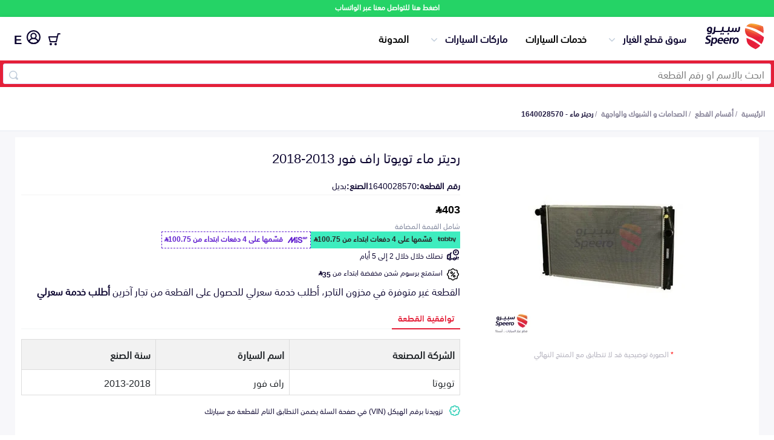

--- FILE ---
content_type: text/html; charset=utf-8
request_url: https://speero.net/spare-parts/bumpers-grills-and-front-end/part/1640028570_%D8%B1%D8%AF%D9%8A%D8%AA%D8%B1-%D9%85%D8%A7%D8%A1/
body_size: 16066
content:
<!DOCTYPE html>
<html dir="rtl" lang="ar">

<head>
  <meta charset="utf-8" />
  <meta http-equiv="Content-Type" content="text/html; charset=utf-8">
  <title>رديتر ماء تويوتا راف فور 2013-2018 1640028570</title>
  <meta property="og:title" content="رديتر ماء تويوتا راف فور 2013-2018 1640028570" />
  <meta name="twitter:text:title" content="رديتر ماء تويوتا راف فور 2013-2018 1640028570">
  <meta name="viewport" content="width=device-width, initial-scale=1" />
  <meta name="keywords" content="رديتر ماء, رديتر ماء تويوتا 1640028570, 1640028570, رديتر ماء 1640028570" />

  <meta name="copyright" content="All Rights Reserved. speero.net ©2017" />
  <meta name="author" content="Autotash Sales Department" />
  <meta name="email" content="support@speero.net" />
  <meta name="robots" content="INDEX,FOLLOW" />
  
  <meta name="twitter:card" content="app" />
  <meta name="twitter:site" content="@speerosa" />
  <meta name="description" content=", رقم القطعة 1640028570 بديل, بـ 403 ر.س.  , الصدامات و الشبوك والواجهة " />
  <meta name="twitter:description" content=", رقم القطعة 1640028570 بديل, بـ 403 ر.س.  , الصدامات و الشبوك والواجهة ">
  <meta property="og:description" content=", رقم القطعة 1640028570 بديل, بـ 403 ر.س.  , الصدامات و الشبوك والواجهة " />

  <meta name="twitter:app:country" content="SA">
  <meta name="twitter:app:name:iphone" content="سبيرو - اكبر تطبيق لقطع غيار السيارات 👍🚗🚘">
  <meta name="twitter:app:id:iphone" content="1377732470">
  <meta name="twitter:app:id:ipad" content="1377732470">
  <meta name="twitter:app:name:googleplay" content="Speero">
  <meta name="twitter:app:id:googleplay" content="net.speero.android">
  <meta name="twitter:app:url:iphone" content="net.speero.ios://viewPart?partNumber&#x3D;1640028570">
  <meta name="twitter:app:url:ipad" content="net.speero.ios://viewPart?partNumber&#x3D;1640028570">
  <meta name="twitter:app:url:googleplay" content="net.speero.android://viewPart?partNumber&#x3D;1640028570">
  <meta name="twitter:creator" content="@speerosa" />
  <meta property="og:image" content="https://autotash.s3.ap-south-1.amazonaws.com/parts-photos/1640028570/1692670908109.jpg" />
  <meta property="og:image:height" content="200" />
  <meta property="og:image:width" content="200" />
  <meta property="og:locale" content="ar_SA" />
  <meta property="og:video" content="https://www.youtube.com/v/bnvcJSjQlEA" />
  <meta property="og:url" content="https://speero.net/spare-parts/bumpers-grills-and-front-end/part/1640028570_%D8%B1%D8%AF%D9%8A%D8%AA%D8%B1-%D9%85%D8%A7%D8%A1/">
  <meta property="fb:app_id" content="587574975432633" />
  <meta property="og:type" content="website" />
  <meta property="og:site_name" content="سبيرو" />
  <meta name="apple-mobile-web-app-title" content="Speero" />
  <meta name="application-name" content="Speero" />
  <meta name="msapplication-TileColor" content="#da532c" />
  <meta name="theme-color" content="#ffffff" />
  <meta name="msapplication-config" content="/assets/favicons/browserconfig.xml?v=oLdMYdxRdO" />
  <link rel="alternate" hreflang="ar" href="https://speero.net/spare-parts/bumpers-grills-and-front-end/part/1640028570_%D8%B1%D8%AF%D9%8A%D8%AA%D8%B1-%D9%85%D8%A7%D8%A1/" />
  <link rel="alternate" hreflang="en" href="https://speero.net/en/spare-parts/bumpers-grills-and-front-end/part/1640028570_%D8%B1%D8%AF%D9%8A%D8%AA%D8%B1-%D9%85%D8%A7%D8%A1/" />


    <link rel="canonical" href="https://speero.net/spare-parts/bumpers-grills-and-front-end/part/1640028570_%D8%B1%D8%AF%D9%8A%D8%AA%D8%B1-%D9%85%D8%A7%D8%A1/">
  <link rel="amphtml" href="https://speero.net/amp/spare-parts/bumpers-grills-and-front-end/part/1640028570_%D8%B1%D8%AF%D9%8A%D8%AA%D8%B1-%D9%85%D8%A7%D8%A1/">
  <!-- Links and Preconnect -->
  <link rel="alternate" href="android-app://net.speero.android/net.speero.android/viewPart?partNumber&#x3D;1640028570" />
  <link rel="alternate" href="ios-app://1377732470/net.speero.ios/viewPart?partNumber&#x3D;1640028570" />
  <meta property="al:ios:app_name" content="Speero">
  <meta property="al:ios:app_store_id" content="1377732470">
  <meta property="al:ios:url" content="net.speero.ios://viewPart?partNumber&#x3D;1640028570">
  <meta property="al:android:app_name" content="Speero">
  <meta property="al:android:package" content="net.speero.android">
  <meta property="al:android:url" content="net.speero.android://viewPart?partNumber&#x3D;1640028570">
  <link rel="apple-touch-icon" sizes="180x180" href="/assets/favicons/apple-touch-icon.png?v=oLdMYdxRdO" />
  <link rel="icon" type="image/png" sizes="32x32" href="/assets/favicons/favicon-32x32.png?v=oLdMYdxRdO" />
  <link rel="icon" type="image/png" sizes="16x16" href="/assets/favicons/favicon-16x16.png?v=oLdMYdxRdO" />
  <link rel="mask-icon" href="/safari-pinned-tab.svg" color="#e41f37">
  <link rel="shortcut icon" href="/assets/favicons/favicon.ico?v=oLdMYdxRdO" />
  <link rel="dns-prefetch" href="https://stats.g.doubleclick.net" />
  <link rel="preload" href="/assets/fonts/SST-Arabic-Bold.woff2" as="font" type="font/woff2" crossorigin>
  <link rel="preload" href="/assets/fonts/SST-Arabic-Roman.woff2" as="font" type="font/woff2" crossorigin>
  <link rel="preload" href="/assets/fonts/SST-Arabic-Medium.woff2" as="font" type="font/woff2" crossorigin>
  <link rel="stylesheet" href="https://cdn.jsdelivr.net/npm/@emran-alhaddad/saudi-riyal-font/index.css">
  <link rel="preload" href="https://autotash.s3.ap-south-1.amazonaws.com/parts-photos/1640028570/1692670908109.jpg" as="image" media="(max-width: 900px)" crossorigin>
  <link rel="stylesheet" href="/assets/css/main.css?version=5.4.17" media="screen,handheld">
  <link rel="stylesheet" href="/assets/css/new-home-page.css?version=5.4.17" media="screen,handheld">
  <link rel="stylesheet" href="/assets/css/part.css?version=5.4.17" media="screen,handheld">
<script
  src="https://browser.sentry-cdn.com/10.5.0/bundle.tracing.replay.min.js"
  crossorigin="anonymous"
></script>
<script id="sentry-script">
   Sentry.init({
    dsn: "https://b221afd62617d3b3b9d02cf99ddf9421@o187627.ingest.us.sentry.io/4509836210864128",
    // Adds request headers and IP for users, for more info visit:
    // https://docs.sentry.io/platforms/javascript/configuration/options/#sendDefaultPii
    sendDefaultPii: true,
    // Alternatively, use `process.env.npm_package_version` for a dynamic release version
    // if your build tool supports it.
    release: "speero-landpages-frontend@5.4.17",
    allowUrls: [/https?:\/\/((cdn|www)\.)?speero\.net/],
    // Enable logs to be sent to Sentry
    enableLogs: true,
    // Set tracesSampleRate to 1.0 to capture 100%
    // of transactions for tracing.
    // We recommend adjusting this value in production
    // Learn more at
    // https://docs.sentry.io/platforms/javascript/configuration/options/#traces-sample-rate
    tracesSampleRate: 0.01,
    tracePropagationTargets: ["localhost", /^https:\/\/speero\.net/],
    // Capture Replay for 10% of all sessions,
    // plus for 100% of sessions with an error
    // Learn more at
    // https://docs.sentry.io/platforms/javascript/session-replay/configuration/#general-integration-configuration
    replaysSessionSampleRate: 0.01,
    replaysOnErrorSampleRate: 0.01,
  });
</script>
  <script id="intial-script">
  window.SP_DATA_LAYER = window.SP_DATA_LAYER || [];
  function spGoogleTag(){SP_DATA_LAYER.push(arguments);}

function loadClarity() {
    (function(c,l,a,r,i,t,y){
        c[a]=c[a]||function(){(c[a].q=c[a].q||[]).push(arguments)};
        t=l.createElement(r);t.async=1;t.src="https://www.clarity.ms/tag/"+i;
        y=l.getElementsByTagName(r)[0];y.parentNode.insertBefore(t,y);
    })(window, document, "clarity", "script", "rsb1ronbas");
    window.clarity('consent', 'grant');
}

function removeClarity() {
    const script = document.getElementById('clarity-script');
    if (script) {
      script.remove();
    }
  }

</script>
<script nonce="">var cloudFlareHeaders = {}; </script><!-- TikTok Pixel Code Start -->
<script>
  window.ttq = window.ttq || [];
  function loadTiktokPixel(){
!function (w, d, t) {
  w.TiktokAnalyticsObject=t;var ttq=w[t]=w[t]||[];ttq.methods=["page","track","identify","instances","debug","on","off","once","ready","alias","group","enableCookie","disableCookie","holdConsent","revokeConsent","grantConsent"],ttq.setAndDefer=function(t,e){t[e]=function(){t.push([e].concat(Array.prototype.slice.call(arguments,0)))}};for(var i=0;i<ttq.methods.length;i++)ttq.setAndDefer(ttq,ttq.methods[i]);ttq.instance=function(t){for(
var e=ttq._i[t]||[],n=0;n<ttq.methods.length;n++)ttq.setAndDefer(e,ttq.methods[n]);return e},ttq.load=function(e,n){var r="https://analytics.tiktok.com/i18n/pixel/events.js",o=n&&n.partner;ttq._i=ttq._i||{},ttq._i[e]=[],ttq._i[e]._u=r,ttq._t=ttq._t||{},ttq._t[e]=+new Date,ttq._o=ttq._o||{},ttq._o[e]=n||{};n=document.createElement("script")
;n.type="text/javascript",n.async=!0,n.src=r+"?sdkid="+e+"&lib="+t;e=document.getElementsByTagName("script")[0];e.parentNode.insertBefore(n,e)};


  ttq.load('CHPKM3JC77UDF7B1ORI0');
  ttq.page();
}(window, document, 'ttq');

  }
</script>
<!-- TikTok Pixel Code End -->
<script type="text/javascript" nonce="">
  document.addEventListener("DOMContentLoaded", function(event) {
    // Grant all consent by default for testing
    spGoogleTag('consent', 'update', {
      ad_user_data: 'granted',
      ad_personalization: 'granted',
      ad_storage: 'granted',
      analytics_storage: 'granted',
      functionality_storage: 'granted',
      personalization_storage: 'granted',
      security_storage: 'granted'
    });
    awGTAG('consent', 'update', {
      ad_user_data: 'granted',
      ad_personalization: 'granted',
      ad_storage: 'granted',
      analytics_storage: 'granted',
      functionality_storage: 'granted',
      personalization_storage: 'granted',
      security_storage: 'granted'
    });
    loadTiktokPixel()
    loadClarity()
  });
</script>
<!-- Google tag (gtag.js) -->
<script async src="https://www.googletagmanager.com/gtag/js?id=G-F7TYGPDZ4L&l=SP_DATA_LAYER"></script>
<script nonce="">

  

  spGoogleTag('js', new Date());

  spGoogleTag('consent', 'default', {
    'ad_storage': 'denied',
    'ad_user_data': 'denied',
    'ad_personalization': 'denied',
    'analytics_storage': 'denied',
    'functionality_storage': 'denied',
    'security_storage': 'denied',
    'personalization_storage': 'denied',
    'wait_for_update': 500
  });
  spGoogleTag('set', 'url_passthrough', true);
  spGoogleTag('config', 'G-F7TYGPDZ4L',{'allow_enhanced_conversions':true,'anonymize_ip': true, 'cookie_flags': 'SameSite=None;Secure'});

function sendPageView() {
    spGoogleTag('event', 'page_view', {
      page_location: window.location.href,
      page_path: window.location.pathname,
      page_title: document.title,
      send_to: 'G-F7TYGPDZ4L'
    });
}

</script>

 <!-- Google Tag Manager (isolated) -->
        <script nonce="">
            (function (w, d, s, l, i) {
              w[l] = w[l] || [];
              w[l].push({ 'gtm.start': new Date().getTime(), event: 'gtm.js' });
              var f = d.getElementsByTagName(s)[0],
                j = d.createElement(s), dl = l != 'dataLayer' ? '&l=' + l : '';
              j.setAttribute('src', 'https://www.googletagmanager.com/gtm.js?id=' + i + dl);
              j.setAttribute('nonce', '');
              j.async = true;
              f.parentNode.insertBefore(j, f);
            })(window, document, 'script', 'AW_DATA_LAYER', 'AW-999397758');  // Replace GTM-XXXXXXX with your new container ID
        </script>
        <script nonce="">
          window.AW_DATA_LAYER = window.AW_DATA_LAYER || [];
          function awGTAG() { 
                  AW_DATA_LAYER.push(arguments); 
          }
          awGTAG('config', 'AW-999397758',{'allow_enhanced_conversions':true,'anonymize_ip': true, 'cookie_flags': 'SameSite=None;Secure'});
          awGTAG('js', new Date());
          awGTAG('consent', 'default', {
            'ad_storage': 'denied',
            'ad_user_data': 'denied',
            'ad_personalization': 'denied',
            'analytics_storage': 'denied',
            'functionality_storage': 'denied',
            'security_storage': 'denied',
            'personalization_storage': 'denied',
            'wait_for_update': 500
          });
          function sendAdwordsPageView() {
              awGTAG('event', 'page_view', {
                page_location: window.location.href,
                page_path: window.location.pathname,
                page_title: document.title,
                send_to: 'AW-999397758'
              });
          }
        </script>
        <!-- End Google Tag Manager -->
  <link async="true" rel="manifest" href="/assets/manifest.json?version=5.4.17" />
  <script type="application/ld+json">
      {
        "@context": "http://schema.org/",
        "@type": "Organization",
        "email": "support@speero.net",
        "foundingDate": "15-6-2017",
        "legalName": "Speero Saudi LLC",
        "telephone": [
          "00966920031983"
        ],
        "alternateName": "Speero",
        "description": "Automotive New and Used Spare parts online",
        "mainEntityOfPage": "https://speero.net/",
        "name": "Speero",
        "image": {
          "@type": "ImageObject",
          "height": "500",
          "url": "https://speero.net/assets/images/logo.png",
          "width": "500"
        },
        "url": "https://speero.net",
        "vatID":"310243769200003",
        "duns":"557851641",
        "address":"Ghubairah, Riyadh 12664, Saudi Arabia",
        "sameAs": ["https://twitter.com/speerosa", "https://www.linkedin.com/company/speero/","https://www.instagram.com/speerosa/"],
        "logo": {
          "@type": "ImageObject",
          "height": "248",
          "url": "https://speero.net/assets/images/logo.png",
          "width": "427"
        }
      }
    </script>


  <script type="application/ld+json">
  {
    "@context":"http://schema.org",
    "@type":"WebSite",
    "url":"https://speero.net/",
    "name":"سبيرو",
    "potentialAction":{
      "@type":"SearchAction",
      "target":"https://speero.net/spare-parts/discover/?speero-offers[query]={search_term_string}",
      "query-input":"required name=search_term_string"
      }
    } 
  </script>
</head>

<body itemscope itemtype="http://schema.org/WebPage">
  <div class="whatsapp-banner">
    <a href="https://wa.me/966920031983" rel="noopener noreferrer nofollow" target="_blank">
      اضغط هنا للتواصل معنا عبر الواتساب
    </a>
  </div>
 <script nonce="">
        const searchBar = document.querySelector('.search-bar')
        const currentPath = window.location.pathname;
        if (searchBar && currentPath) {
            if (currentPath.includes("/spare-parts/discover")) {
                searchBar.style.display = 'none';
            }
        }
    </script>
<header class="mobile">


    <div class="container">
        <div class="content">
            <div class="logo-menu">
                <a hreflang="ar" href="/" class="logo"><img width="100%" height="100%"
                        src="/assets/new-images/logo-no-symbol.svg" alt="سبيرو"></a>
            </div>
            <div class="header-side-menu">
                <div class="search-bar">
                    <form id="searchForm" class="search-form container" action="/spare-parts/discover">
                        <input id="searchID" type="text" name="speero-offers[query]" value="" required
                            placeholder="ابحث بالاسم او رقم القطعة" />
                        <span class="search-inside"></span>
                    </form>
                </div>
            </div>
            <a hreflang="en"
                           href="?lang=en"
                           title="تغيير الى اللغة العربية"
                           style="font-size: 20px;padding: 8px;line-height: 26px;height: 29px;font-weight: bold;"
                           class="locale">
                           E
                           </a> 
        </div>
    </div>
    </div>
</header>    <header class="desktop">


        <div class="container">
            <div class="content">
                <div class="logo-menu">
                    <a hreflang="ar"
                       href="/"
                       class="logo"><img 
                             width="100%"
                             height="100%"
                             src="/assets/new-images/logo.svg"
                             alt="سبيرو"></a>
                    <ul class="menu-desktop">
                        <li class="collapse-div"
                            id="parts-catalog">
                            <span class="toggleHomeAccordion">سوق قطع الغيار</span>
                            <ul class="parts-catalog">
                                <li>
                                    <img class="lazyload"
                                         width="22px"
                                         height="16px"
                                         data-src="https://speero.net/cdn-cgi/image/width=44/https://d387y4kg551l2d.cloudfront.net/ecommerce/all-parts.2x.png"
                                         alt="اكتشف قطع الغيار">
                                    <a hreflang="ar"
                                       href="/spare-parts/discover">اكتشف قطع الغيار</a>
                                </li>
                                <li>
                                    <img class="lazyload"
                                         width="22px"
                                         height="16px"
                                         data-src="https://speero.net/cdn-cgi/image/width&#x3D;44/https://d387y4kg551l2d.cloudfront.net/ecommerce/bumpars.2x.png"
                                         alt="Bumpers Grills and Front End">
                                    <a hreflang="ar"
                                       href="/spare-parts/bumpers-grills-and-front-end/">
                                       الصدامات و الشبوك والواجهة
                                       </a>
                                </li>
                                <li>
                                    <img class="lazyload"
                                         width="22px"
                                         height="16px"
                                         data-src="https://speero.net/cdn-cgi/image/width&#x3D;44/https://d387y4kg551l2d.cloudfront.net/ecommerce/car-engine.2x.png"
                                         alt="Engine Gears and its accessories">
                                    <a hreflang="ar"
                                       href="/spare-parts/engine-gears-and-its-accessories/">
                                       المكائن، القيرات وملحقاتها
                                       </a>
                                </li>
                                <li>
                                    <img class="lazyload"
                                         width="22px"
                                         height="16px"
                                         data-src="https://speero.net/cdn-cgi/image/width&#x3D;44/https://d387y4kg551l2d.cloudfront.net/ecommerce/car-lights.2x.png"
                                         alt="Headlights and Rear lights">
                                    <a hreflang="ar"
                                       href="/spare-parts/headlights-and-rear-lights/">
                                       الشمعات والاصطبات (الاضاءة)
                                       </a>
                                </li>
                                <li>
                                    <img class="lazyload"
                                         width="22px"
                                         height="16px"
                                         data-src="https://speero.net/cdn-cgi/image/width&#x3D;44/https://d387y4kg551l2d.cloudfront.net/ecommerce/disc-brake.2x.png"
                                         alt="Brakes and Brake Pads">
                                    <a hreflang="ar"
                                       href="/spare-parts/brakes-and-brake-pads/">
                                       الفرامل والأقمشة
                                       </a>
                                </li>
                                <li>
                                    <img class="lazyload"
                                         width="22px"
                                         height="16px"
                                         data-src="https://speero.net/cdn-cgi/image/width&#x3D;44/https://d387y4kg551l2d.cloudfront.net/ecommerce/doors.2x.png"
                                         alt="Doors Fender and Hood">
                                    <a hreflang="ar"
                                       href="/spare-parts/doors-fender-and-hood/">
                                       الأبواب، الرفرف والكبوت
                                       </a>
                                </li>
                                <li>
                                    <img class="lazyload"
                                         width="22px"
                                         height="16px"
                                         data-src="https://speero.net/cdn-cgi/image/width&#x3D;44/https://d387y4kg551l2d.cloudfront.net/ecommerce/exhaust.2x.png"
                                         alt="Exhaust">
                                    <a hreflang="ar"
                                       href="/spare-parts/exhaust/">
                                       الشكمان
                                       </a>
                                </li>
                                <li>
                                    <img class="lazyload"
                                         width="22px"
                                         height="16px"
                                         data-src="https://speero.net/cdn-cgi/image/width&#x3D;44/https://d387y4kg551l2d.cloudfront.net/ecommerce/fuel-gauge.2x.png"
                                         alt="Fuel System">
                                    <a hreflang="ar"
                                       href="/spare-parts/fuel-system/">
                                       نظام الوقود
                                       </a>
                                </li>
                                <li>
                                    <img class="lazyload"
                                         width="22px"
                                         height="16px"
                                         data-src="https://speero.net/cdn-cgi/image/width&#x3D;44/https://d387y4kg551l2d.cloudfront.net/ecommerce/pstons.2x.png"
                                         alt="Axles Differential and Bearings">
                                    <a hreflang="ar"
                                       href="/spare-parts/axles-differential-and-bearings/">
                                       العكس، الدفرنس والرمانات
                                       </a>
                                </li>
                                <li>
                                    <img class="lazyload"
                                         width="22px"
                                         height="16px"
                                         data-src="https://speero.net/cdn-cgi/image/width&#x3D;44/https://d387y4kg551l2d.cloudfront.net/ecommerce/spark-plug.2x.png"
                                         alt="Spark plugs Filters and Time Belt">
                                    <a hreflang="ar"
                                       href="/spare-parts/spark-plugs-filters-and-time-belt/">
                                       البواجي، الفلاتر والسيور
                                       </a>
                                </li>
                                <li>
                                    <img class="lazyload"
                                         width="22px"
                                         height="16px"
                                         data-src="https://speero.net/cdn-cgi/image/width&#x3D;44/https://d387y4kg551l2d.cloudfront.net/ecommerce/spring.2x.png"
                                         alt="Suspensions Arms and Control Arms">
                                    <a hreflang="ar"
                                       href="/spare-parts/suspensions-arms-and-control-arms/">
                                       المساعدات، المقصات وعمود التوازن
                                       </a>
                                </li>
                                <li>
                                    <img class="lazyload"
                                         width="22px"
                                         height="16px"
                                         data-src="https://speero.net/cdn-cgi/image/width&#x3D;44/https://d387y4kg551l2d.cloudfront.net/ecommerce/steering-wheel.2x.png"
                                         alt="Steering Wheel and its accessories">
                                    <a hreflang="ar"
                                       href="/spare-parts/steering-wheel-and-its-accessories/">
                                       الدركسون وملحقاته
                                       </a>
                                </li>
                                <li>
                                    <img class="lazyload"
                                         width="22px"
                                         height="16px"
                                         data-src="https://speero.net/cdn-cgi/image/width&#x3D;44/https://d387y4kg551l2d.cloudfront.net/ecommerce/water-pump.2x.png"
                                         alt="AC and Cooling System">
                                    <a hreflang="ar"
                                       href="/spare-parts/ac-and-cooling-system/">
                                       نظام التكييف والتبريد
                                       </a>
                                </li>
                            </ul>
                        </li>
                        <li class="beta-container"><a hreflang="ar"
                               href="/car-services/">خدمات السيارات</a>
                        </li>
                        <li class="collapse-div"
                            id="parts-catalog">
                            <span class="toggleHomeAccordion">ماركات السيارات</span>
                            <ul class="parts-catalog">
                                <li>
                                    <img class="lazyload"
                                    loading="lazy"
                                         width="22px"
                                         height="16px"
                                         title=" قطع غيار تويوتا"
                                         data-src="/assets/images/cars/toyota-colored.png"
                                         alt="تويوتا">
                                    <a hreflang="ar"
                                       href="/m-toyota/">
                                      تويوتا
                                       </a>
                                </li>
                                <li>
                                    <img class="lazyload"
                                    loading="lazy"
                                         width="22px"
                                         height="16px"
                                         title=" قطع غيار هيونداي"
                                         data-src="/assets/images/cars/hyundai-colored.png"
                                         alt="هيونداي">
                                    <a hreflang="ar"
                                       href="/m-hyundai/">
                                      هيونداي
                                       </a>
                                </li>
                                <li>
                                    <img class="lazyload"
                                    loading="lazy"
                                         width="22px"
                                         height="16px"
                                         title=" قطع غيار كيا"
                                         data-src="/assets/images/cars/kia-colored.png"
                                         alt="كيا">
                                    <a hreflang="ar"
                                       href="/m-kia/">
                                      كيا
                                       </a>
                                </li>
                                <li>
                                    <img class="lazyload"
                                    loading="lazy"
                                         width="22px"
                                         height="16px"
                                         title=" قطع غيار نيسان"
                                         data-src="/assets/images/cars/nissan-colored.png"
                                         alt="نيسان">
                                    <a hreflang="ar"
                                       href="/m-nissan/">
                                      نيسان
                                       </a>
                                </li>
                                <li>
                                    <img class="lazyload"
                                    loading="lazy"
                                         width="22px"
                                         height="16px"
                                         title=" قطع غيار فورد"
                                         data-src="/assets/images/cars/ford-colored.png"
                                         alt="فورد">
                                    <a hreflang="ar"
                                       href="/m-ford/">
                                      فورد
                                       </a>
                                </li>
                                <li>
                                    <img class="lazyload"
                                    loading="lazy"
                                         width="22px"
                                         height="16px"
                                         title=" قطع غيار شيفروليه"
                                         data-src="/assets/images/cars/chevrolet-colored.png"
                                         alt="شيفروليه">
                                    <a hreflang="ar"
                                       href="/m-chevrolet/">
                                      شيفروليه
                                       </a>
                                </li>
                                <li>
                                    <img class="lazyload"
                                    loading="lazy"
                                         width="22px"
                                         height="16px"
                                         title=" قطع غيار هوندا"
                                         data-src="/assets/images/cars/honda-colored.png"
                                         alt="هوندا">
                                    <a hreflang="ar"
                                       href="/m-honda/">
                                      هوندا
                                       </a>
                                </li>
                                <li>
                                    <img class="lazyload"
                                    loading="lazy"
                                         width="22px"
                                         height="16px"
                                         title=" قطع غيار بي ام دبليو"
                                         data-src="/assets/images/cars/bmw-colored.png"
                                         alt="بي ام دبليو">
                                    <a hreflang="ar"
                                       href="/m-bmw/">
                                      بي ام دبليو
                                       </a>
                                </li>
                                <li>
                                    <img class="lazyload"
                                    loading="lazy"
                                         width="22px"
                                         height="16px"
                                         title=" قطع غيار جي ام سي"
                                         data-src="/assets/images/cars/gmc-colored.png"
                                         alt="جي ام سي">
                                    <a hreflang="ar"
                                       href="/m-gmc/">
                                      جي ام سي
                                       </a>
                                </li>
                                <li>
                                    <img class="lazyload"
                                    loading="lazy"
                                         width="22px"
                                         height="16px"
                                         title=" قطع غيار لكزس"
                                         data-src="/assets/images/cars/lexus-colored.png"
                                         alt="لكزس">
                                    <a hreflang="ar"
                                       href="/m-lexus/">
                                      لكزس
                                       </a>
                                </li>
                                <li>
                                    <img class="lazyload"
                                    loading="lazy"
                                         width="22px"
                                         height="16px"
                                         title=" قطع غيار شانجان"
                                         data-src="/assets/images/cars/changan-colored.png"
                                         alt="شانجان">
                                    <a hreflang="ar"
                                       href="/m-changan/">
                                      شانجان
                                       </a>
                                </li>
                            </ul>
                        </li>
                        <li><a hreflang="ar"
                               href="/blog/">المدونة</a></li>
                    </ul>
                </div>
                <div class="header-side-menu">
                        <div class="collapse-div my-account-collapse checkout-menu">
                            <span class="toggleHomeAccordion"
                                  class="checkout">
                                    <div class="numberCircle" style="display:none;">0</div>
                                <img 
                                     width="20px"
                                     height="20px"
                                     src="/assets/new-images/checkout.svg"
                                     alt="السلة">
                            </span>
                            <ul>
                                <li>
                                    <p>لم تقم بإضافة اي منتجات للسلة</p>
                                </li>
                            </ul>
                        </div>
                        <a hreflang="ar"
                           href="/customer-login/"
                           title="تسجيل الدخول"
                           class="login-user"><img width="23px"
                                 height="23px"
                                 src="/assets/new-images/user-1.svg"
                                 alt="تسجيل الدخول">
                                 </a>
                        <a hreflang="en"
                           href="?lang=en"
                           title="تغيير الى اللغة العربية"
                           style="font-size: 20px;padding: 8px;line-height: 26px;height: 29px;font-weight: bold;"
                           class="locale">
                           E
                           </a>
                    </div>
                </div>
            </div>
        </div>
    </header>
    <div class="search-bar">
        <form id="searchForm"
              class="search-form container"
                action="/spare-parts/discover">
            <input id="searchID"
                   type="text"
                   name="speero-offers[query]"
                   value=""
                   required
                   placeholder="ابحث بالاسم او رقم القطعة" />
            <span class="search-inside"></span>
        </form>
    </div>
   <div class="main-content">
  <div>
    <style>
      .breadcrumbs {
        padding: 15px 0px;
        border-bottom: 1px solid #e5e9f2;
      }
    
      .breadcrumbs ul {
        list-style-type: none;
        display: flex;
        padding: 0px;
        flex-wrap: wrap;
        margin: 0px;
      }
    
      .breadcrumbs ul li a {
        color: #868297;
        font-size: 12px;
        font-weight: bold;
      }
    
      .breadcrumbs ul li:after {
        content: "/";
        color: #868297;
        left: 0px;
        bottom: 0px;
        font-size: 12px;
        padding: 0px 3px;
      }
    
      .breadcrumbs ul li:last-child:after {
        display: none;
      }
    
      .breadcrumbs ul li:last-child a {
        font-weight: bold;
        color: #251e44;
      }
    
      @media (max-width: 768px) {
        .breadcrumbs {
          border-bottom: none;
          margin: 0;
          background: #f7f7fa;
        }
    
        .breadcrumbs ul {
          padding: 10px 20px;
          line-height: 1;
          background-color: #fff;
          border-bottom: 1px solid rgb(226, 229, 241);
        }
    
        .breadcrumbs ul li a {
          color: #41d3bd;
          font-size: 10px;
          font-weight: normal;
        }
    
        .breadcrumbs ul li:last-child a {
          font-weight: normal;
          color: #999;
        }
      }
    </style>
    <div class="breadcrumbs-container">
    <div class="breadcrumbs">
      <div class="container">
        <script type="application/ld+json">
        {
          "@context": "https://schema.org",
          "@type": "BreadcrumbList",
          "itemListElement": [
            {
              "@type": "ListItem",
              "position": 1,
              "name": "سوق قطع الغيار",
              "item": "https://speero.net/spare-parts/all"
            }
            
                ,{
                  "@type": "ListItem",
                  "position": 2,
                  "name": "الصدامات و الشبوك والواجهة",
                  "item": "https://speero.net/spare-parts/discover/?speero-offers[refinementList][ecommerceCategoryArabic][0]=الصدامات و الشبوك والواجهة"
                }
          ,
          {
            "@type": "ListItem",
            "position": 3,
            "name": "رديتر ماء - 1640028570",
            "item":"https://speero.net/spare-parts/cat-bumpers-grills-and-front-end/part-1640028570/o-647d79eeecb211d2524e639e"
          }
           
          ]
        }
        </script>
        <ul>
          <li>
            <a hreflang="ar"
               href="/">الرئيسية</a>
          </li>
    
          
    
                      <li>
                        <a hreflang="ar"
                          href="/spare-parts/all/">أقسام القطع</a>
                      </li>
    
    
                        <li>
                          <a hreflang="ar"
                            rel="nofollow"
                            href="/spare-parts/discover/?speero-offers[refinementList][ecommerceCategoryArabic][0]=الصدامات و الشبوك والواجهة">الصدامات و الشبوك والواجهة</a>
                            
                        </li>
    
                      <li>
                        <a hreflang="ar"
                          
                          href="/spare-parts/cat-bumpers-grills-and-front-end/part-1640028570/o-647d79eeecb211d2524e639e">رديتر ماء
                          - 1640028570</a>
                      </li>
    
        </ul>
      </div>
    </div>
    </div>
    <div class="part-page" itemtype="http://schema.org/Product" itemscope>
        <div class="container">
            <meta itemprop="name" content="رديتر ماء تويوتا راف فور 2013-2018" />
            <meta itemprop="sku" content="1640028570" />
            <meta itemprop="productID" content="1640028570" />
            <meta itemprop="mpn" content="1640028570" />
            <meta itemprop="description" content=", رقم القطعة 1640028570 بديل, بـ 403 ر.س.  , الصدامات و الشبوك والواجهة " />
            <div class="part-container">
                <div class="slider">
                    <button class="shareButton" id="shareButton">
                        <img class="share-icon"
                             src="/assets/new-images/share.svg" width="20px" height="20px"
                             alt="شارك رابط القطعة">
                    </button>
                        <link itemprop="image" id="shareImage" href="https://img.speero.net/?variant&#x3D;partd&amp;image&#x3D;parts-photos/1640028570/1692670908109.jpg" />
                            <ul id="content-slider" class="content-slider">
                                <li>
                                    <img src="https://img.speero.net/?variant&#x3D;partd&amp;image&#x3D;parts-photos/1640028570/1692670908109.jpg" alt="رديتر ماء تويوتا راف فور 2013-2018">
                                </li>
                            </ul>
                            <div>
                                <span class="part-img-note"><span class="img-note-asterisk">*</span> الصورة توضيحية قد لا تتطابق مع المنتج النهائي</span>
                            </div>
                </div>
                <div class="part-information">
                    <h1 class="part-name-title">رديتر ماء تويوتا راف فور 2013-2018</h1>
    
                    <div class="product-data">
                        <ul>
                                <li>
                                    <span>رقم القطعة:</span>
                                    <span>1640028570</span>
                                </li>
                                <li>
                                    <span>الصنع:</span>
                                    <span >بديل</span>
                                </li>
                        </ul>
                    </div>
                    
                    <div class="price" itemprop="offers" itemtype="http://schema.org/Offer" itemscope>
                        <div class="price-container">
                            <div class="price-widget">
                                <span class="price-after-discount">
                                    <span class="icon-saudi_riyal">403</span>
                                </span>
                            </div>
                            <span class="vat">شامل القيمة المضافة</span>
                        </div>
                        <div class="promotions-part">
                            
                            <style>
                              .tabby-promotion {
                                display: flex;
                                flex-direction: row;
                                justify-content: start;
                                align-items: center;
                                font-size: 12px;
                                font-weight: bold;
                                line-height: 20px;
                                border-style: dashed;
                                border-width: 1px;
                               border-color:#3eedbf;
                               color:#292929;
                               background-color:#3eedbf;
                            }
                            
                            .tabby-promotion>img {
                                width: 32px;
                                margin-right: 5px
                            }
                            
                            .tabby-promotion>span {
                                margin-right: 5px;
                                padding-bottom: 3px;
                                padding-right:3px;
                                padding-left:3px;
                            }
                            </style>
                            <div class="tabby-promotion">
                                <img width="30px"
                                     src="/assets/new-images/tabby-mini-logo.png"
                                     alt="tabby-logo" />
                                <span >
                                    قسّمها على 4 دفعات ابتداء من&nbsp;<b class="icon-saudi_riyal">100.75</b>
                                </span>
                            </div>
                            <style>
                              .mispay-promotion {
                                display: flex;
                                flex-direction: row;
                                justify-content: start;
                                align-items: center;
                                font-size: 12px;
                                font-weight: bold;
                                line-height: 20px;
                                border-style: dashed;
                                border-width: 1px;
                               border-color:#6322d0;
                               color:#6322d0;
                               background-color:#ffffff;
                            }
                            
                            .mispay-promotion>img {
                                width: 32px;
                                margin-right: 5px
                            }
                            
                            .mispay-promotion>span {
                                margin-right: 5px;
                                padding-bottom: 3px;
                                padding-right:3px;
                                padding-left:3px;
                            }
                            </style>
                            <div class="mispay-promotion">
                                <img width="30px"
                                     src="/assets/images/mispay.svg"
                                     alt="mispay-logo" />
                                <span >
                                    قسّمها على 4 دفعات ابتداء من&nbsp;<b class="icon-saudi_riyal">100.75</b>
                                </span>
                            </div>
                            
                        </div>
    
                        <meta itemprop="url" content="https://speero.net/spare-parts/bumpers-grills-and-front-end/part/1640028570_%D8%B1%D8%AF%D9%8A%D8%AA%D8%B1-%D9%85%D8%A7%D8%A1/" />
                            <meta itemprop="availability" content="https://schema.org/OutOfStock" />
                        <meta itemprop="priceCurrency" content="SAR" />
                        <meta itemprop="itemCondition" content="https://schema.org/NewCondition" />
                        <meta itemprop="price" content="403" />
                        <meta itemprop="priceValidUntil" content="2024-12-31" />
                        <div itemprop="hasMerchantReturnPolicy" itemtype="https://schema.org/MerchantReturnPolicy" itemscope>
                            <meta itemprop="applicableCountry" content="SA" />
                            <meta itemprop="returnPolicyCategory" content="https://schema.org/MerchantReturnFiniteReturnWindow" />
                            <meta itemprop="merchantReturnDays" content="15" />
                            <meta itemprop="returnMethod" content="https://schema.org/ReturnByMail" />
                            <meta itemprop="returnFees" content="https://schema.org/FreeReturn" />
                        </div>
                        <div itemprop="shippingDetails" itemtype="https://schema.org/OfferShippingDetails" itemscope>
                            <div itemprop="shippingRate" itemtype="https://schema.org/MonetaryAmount" itemscope>
                                <meta itemprop="value" content="35" />
                                <meta itemprop="currency" content="SAR" />
                            </div>
                            <div itemprop="shippingDestination" itemtype="https://schema.org/DefinedRegion" itemscope>
                                <meta itemprop="addressCountry" content="SA" />
                            </div>
                            <div itemprop="deliveryTime" itemtype="https://schema.org/ShippingDeliveryTime" itemscope>
                                <div itemprop="handlingTime" itemtype="https://schema.org/QuantitativeValue" itemscope>
                                    <meta itemprop="minValue" content="1" />
                                    <meta itemprop="maxValue" content="2" />
                                    <meta itemprop="unitCode" content="DAY" />
                                </div>
                                <div itemprop="transitTime" itemtype="https://schema.org/QuantitativeValue" itemscope>
                                    <meta itemprop="minValue" content="2" />
                                    <meta itemprop="maxValue" content="10" />
                                    <meta itemprop="unitCode" content="DAY" />
                                </div>
                            </div>
                        </div>
                    </div>
                    <span class="delivery icon">تصلك خلال خلال 2 إلى 5 أيام</span>
                    <span class="delivery-offer icon">
                        استمتع برسوم شحن مخفضة ابتداء من 
                        <b class="icon-saudi_riyal">
                             35 </b></span>
                        <div>
                            <div class="part-expired">
                                <a hreflang="ar" href="/premium-quotation/">القطعة غير متوفرة في مخزون التاجر، أطلب خدمة سعرلي للحصول على القطعة من تجار آخرين <b>أطلب خدمة سعرلي</b></a>
                            </div>
                        </div>
    
                    <ul class="tab">
                        <li class="tablinks active" data-tab="FitmentTable">توافقية القطعة</li>
                    </ul>
                <div class="fitments-widget">
                    <div class="fitments tabcontent" id="FitmentTable" style="display: block;">
                        <table id="customers" class="fitments-table fitments-table-bordered fitments-table-striped">
                            <tr>
                                <th>الشركة المصنعة</th>
                                <th>اسم السيارة</th>
                                <th>سنة الصنع</th>
                            </tr>
                            <tr>
                                <td>تويوتا</td>
                                <td>راف فور</td>
                                <td>
                                    2013-2018
                                </td>
                            </tr>
                        </table>
                           <span class="verify icon">تزويدنا برقم الهيكل (VIN) في صفحة السلة يضمن التطابق التام للقطعة مع سيارتك</span>
                    </div>
                </div>
                </div>
            </div>
        </div>
    </div>
    
    <script id="rudder-view-or-add-part" nonce="" type="application/javascript">
        const part = JSON.parse(`{
      "_id": "647d79eeecb211d2524e639e",
      "name": "رديتر ماء",
      "offerDescription": "",
      "catalogueNumber": "1640028570",
      "quantity": 10,
      "seller": "متجر محلي 10",
      "make": "بديل",
      "discountPercentage": 0,
      "beforeDiscount": 403,
      "afterDiscount": 403,
      "isDiscounted": false,
      "photos": [
        "https://autotash.s3.ap-south-1.amazonaws.com/parts-photos/1640028570/1692670908109.jpg"
      ],
      "deliveryTime": "خلال 2 إلى 5 أيام",
      "groupFitmentListByManufacture": [
        [
          {
            "manufactureName": "تويوتا",
            "modelName": "راف فور",
            "modelYears": [
              2013,
              2014,
              2015,
              2016,
              2017,
              2018
            ],
            "modelRanges": "2013-2018"
          }
        ]
      ],
      "queryID": "",
      "isOriginal": false,
      "estimatedShippingTime": "خلال 3 إلى 5 أيام",
      "origin": "",
      "modelRanges": "2013-2018",
      "carModelName": "راف فور",
      "modelNames": "راف فور",
      "modelYears": "2013 , 2014 , 2015 , 2016 , 2017 , 2018",
      "manufactureNames": "تويوتا",
      "manufactureName": "تويوتا",
      "isAddedToBasket": false,
      "modelYearsList": [
        2013,
        2014,
        2015,
        2016,
        2017,
        2018
      ],
      "modelNamesList": [
        "راف فور"
      ],
      "isExpired": true,
      "heroImage": "https://autotash.s3.ap-south-1.amazonaws.com/parts-photos/1640028570/1692670908109.jpg",
      "productType": "new-part",
      "location": "https://speero.net/spare-parts/bumpers-grills-and-front-end/part/1640028570_%D8%B1%D8%AF%D9%8A%D8%AA%D8%B1-%D9%85%D8%A7%D8%A1/",
      "waterMarkedImages": [
        "https://img.speero.net/?variant=partd&image=parts-photos/1640028570/1692670908109.jpg"
      ],
      "photosThumbnails": [
        "https://img.speero.net/?variant=sliderthumbnail&image=parts-photos/1640028570/1692670908109.jpg"
      ]
    }`);
        setTimeout(() => {
    
        
        if (part) {
                spGoogleTag('event', 'view_item', {
                    items: [{
                        item_name: 'رديتر ماء تويوتا راف فور 2013-2018',  // Product name
                        item_id: part._id,               // Product ID
                        gtin: part.catalogueNumber,      // GTIN
                        sku: part.catalogueNumber,       // SKU
                        brand: part.manufactureName,     // Brand name
                        price: part.afterDiscount,       // Price
                        index: 1,                        // Position in list (1 if single item)
                        category: 'الصدامات و الشبوك والواجهة' // Product category
                    }],
                    list_name: 'Cars - Catalog',           // List name (category or section)
                    currency: 'SAR',                       // Currency
                    value: part.afterDiscount,             // Total value of the item
                    send_to: 'G-F7TYGPDZ4L'
                });
        
        }
        
    }, 5000);
       
    </script>
    <script nonce="">
    document.querySelectorAll('.tablinks').forEach(tablink => {
      tablink.addEventListener('click', function (event) {
        const tabName = this.dataset.tab;
    
        // Hide all tab contents
        document.querySelectorAll('.tabcontent').forEach(tabcontent => {
          tabcontent.style.display = 'none';
        });
    
        // Remove 'active' class from all tabs
        document.querySelectorAll('.tablinks').forEach(tab => {
          tab.classList.remove('active');
        });
    
        // Show the selected tab
        const selectedTab = document.getElementById(tabName);
        if (selectedTab) {
          selectedTab.style.display = 'block';
        }
    
        // Add 'active' class to the clicked tab
        this.classList.add('active');
      });
    });
    </script>
    <script nonce="">
    const shareButton = document.getElementById('shareButton');
        if(shareButton){
        shareButton.addEventListener('click', async () => {
            try {
                if (navigator.share) {
                    const shareData = {
                        title: part.name,
                        text: `${part.name} ${part.manufactureName || ''} ${part.carModelName || ''} ${part.modelRanges || ''}`.trim(),
                        url: window.location.href
                    };
    
                    const imageUrl = document.getElementById('shareImage').attributes?.href?.value;
    
                    if(imageUrl){
                    const imageBlob = await fetch(imageUrl).then((response) => response.blob()).catch(console.error) || null;
                    if(imageBlob){
                        shareData.files = [new File([imageBlob], `${part.name ||'part'}.jpg`, { type: 'image/jpeg' })];
                    }
    
                    }
    
                    await navigator.share(shareData);
    
                } else {
                    console.log('Web Share API is not supported in this browser.');
                }
            } catch (error) {
                console.error('Error sharing content:', error);
            }
        });
    }
    </script>
    <script nonce="">
        const descriptionContainer = document.querySelector('.description-container');
        const button = document.querySelector('.show-more-button');
        button?.addEventListener('click', toggleDescription);
        if(button && descriptionContainer){
            button.style.display = descriptionContainer.scrollHeight > descriptionContainer.clientHeight ? 'block' : 'none';
            function toggleDescription() {
                if (descriptionContainer.style.maxHeight) {
                    descriptionContainer.style.maxHeight = '';
                    button.textContent = 'اقرأ المزيد';
                } else {
                    descriptionContainer.style.maxHeight = descriptionContainer.scrollHeight + 'px';
                    button.textContent = 'إخفاء';
                }
            }
        }
    
    </script>  </div>
</div>

<script nonce="" type="text/javascript">
  let userId = '';
  const globalLocale = 'ar';
</script>

<footer>

    <div class="container">
        <style>
            .footer-mobile-collapse-container {
                display: none;
            }
            .footer-mobile{
                display: none;
            }
            @media (max-width:768px){
                .footer-desktop{
                    display: none;
                }
            footer {
                padding-bottom: 100px;
            }
            .footer-mobile-collapse-container {
                display: block;
            }
        
            .footer-mobile {
                display: flex;
                flex-direction: column;
                align-items: center;
                justify-content: center;
                padding: 0;
                margin: 0;
                list-style: none;
                padding-bottom: 50px;
            }
        
            .footer-mobile>li {
                padding: 2px 10px 5px;
                width: 100%;
                box-sizing: border-box;
            }
        
            .footer-mobile>li>.footer-section-title {
                margin: 0px;
                margin-bottom: 10px;
                color: #0d0630;
                font-size: 14px;
                font-weight: bold;
                text-align: center;
            }
        
            .footer-mobile>li>.footer-section-content {
                display: flex;
                flex-direction: row;
                flex-wrap: wrap;
                align-items: space-between;
                justify-content: center;
                gap: 10px;
            }
        
            .footer-mobile>li>.footer-section-content.footer-general-links {
                display: flex;
                flex-direction: row;
                align-items: center;
                flex-wrap: wrap;
            }
        
            .footer-mobile>li>.footer-section-content.footer-general-links>a {
                margin: 0px 2px;
                font-size: 12px;
            }
        
            .footer-mobile>li>.footer-section-content.app-download-icons {
                gap: 8px;
            }
        
            .footer-mobile-collapse-container>.collapse-list {
                display: flex;
                flex-wrap: wrap;
                align-items: flex-start;
                flex-direction: column;
                list-style: none;
                padding: 0px;
                margin: 0px;
            }
        
            .footer-mobile-collapse-container>.collapse-list>.collapse-item {
                width: 100%;
                margin-left: 0px;
                border-radius: 0px;
                margin-bottom: 0px;
                padding: 2px 5px 3px 5px;
                box-sizing: border-box;
                border: 0px;
                border-bottom: 1px solid #e5e9f2;
            }
        
            .footer-mobile-collapse-container>.collapse-list>.collapse-item>.collapse-item-span {
                display: block;
                position: relative;
                color: #0d0630;
                font-size: 12px;
                font-weight: bold;
                margin: 0;
            }
        
            .footer-mobile-collapse-container>.collapse-list>.collapse-item>.collapse-item-span:after {
                background: url("/assets/new-images/arrow.svg");
                position: absolute;
                bottom: 4px;
                left: 5px;
                content: "";
                width: 10px;
                height: 10px;
                background-repeat: no-repeat;
                background-size: contain;
            }
        
            .footer-mobile-collapse-container>.collapse-list>.collapse-item>.collapse-item-span.open:after {
                transform: rotateX(3.142rad);
            }
        
            .footer-mobile-collapse-container>.collapse-list>.collapse-item>ul.links-list {
                height: 0px;
                margin: 0px;
                padding: 0;
                color: #5e5e5e;
                font-size: 14px;
                transition: 0.3s all ease-in-out;
                overflow: hidden;
                list-style: none;
            }
        
            .footer-mobile-collapse-container>.collapse-list>.collapse-item>.collapse-item-span.open+ul.links-list {
                height: -webkit-fit-content;
                height: -moz-fit-content;
                height: fit-content;
                -webkit-transition: .3s all ease-in-out;
                transition: .3s all ease-in-out;
                overflow-y: hidden;
                overflow-x: auto;
                display: flex;
                align-items: center;
                align-items: flex-start;
                flex-wrap: wrap;
                gap: 10px;
                justify-content: center;
                padding: 10px 0;
            }
        
            .footer-mobile-collapse-container>.collapse-list>.collapse-item>ul.links-list>li {
                border-radius: 8px;
                border: 1px solid #E5E9F2;
                padding: 5px;
                height: 70px;
                display: flex;
                align-items: center;
                justify-content: center;
            }
        
            .footer-mobile-collapse-container>.collapse-list>.collapse-item>ul.links-list>li>a {
                display: flex;
                font-size: 12px;
                align-items: center;
                padding-top: 3px;
                color: #0d0630;
                flex-direction: column;
                width: 100px;
                text-align: center;
                line-height: 1.5;
                transition: 0.3s all ease-in-out;
            }
        
            .footer-mobile-collapse-container>.collapse-list>.collapse-item>ul.links-list>li>a>span {
                font-size: 12px;
                line-height: 16px;
            }
        
            .footer-mobile-collapse-container>.collapse-list>.collapse-item>ul.links-list>li>a>img {
                width: 18px;
                max-height: 18px;
                margin-left: 4px;
                height: 100%;
            }
        
            .footer-social {
                display: flex;
                justify-content: center;
            }
        
            .footer-social a {
                display: inline-block;
                width: 27px;
                height: 27px;
                background-size: 27px auto;
                background-position: center center;
                background-repeat: no-repeat;
            }
        
            .footer-social a.insta {
                background-image: url("/assets/new-images/insta.svg");
            }
        
            .footer-social a.twitter {
                background-image: url("/assets/new-images/twitter.svg");
            }
        
            .footer-social a.tiktok {
                background-image: url("/assets/new-images/tiktok.svg");
            }
        }
        </style>

        <div class='footer-mobile-collapse-container'>
            <ul class="collapse-list">
                <li class="collapse-item">
                    <div class="collapse-item-span">سوق قطع الغيار</div>
                    <ul class='links-list'>
                        <li>
                            <a href="/spare-parts/bumpers-grills-and-front-end/">
                                <img class="lazyload" 
                                alt="أيقونة قسم الصدامات و الشبوك والواجهة " loading="lazy" data-src="https://speero.net/cdn-cgi/image/width&#x3D;44/https://d387y4kg551l2d.cloudfront.net/ecommerce/bumpars.2x.png" height="20" width="20">
                                <span>الصدامات و الشبوك والواجهة</span>
                            </a>
                        </li>
                        <li>
                            <a href="/spare-parts/engine-gears-and-its-accessories/">
                                <img class="lazyload" 
                                alt="أيقونة قسم المكائن، القيرات وملحقاتها " loading="lazy" data-src="https://speero.net/cdn-cgi/image/width&#x3D;44/https://d387y4kg551l2d.cloudfront.net/ecommerce/car-engine.2x.png" height="20" width="20">
                                <span>المكائن، القيرات وملحقاتها</span>
                            </a>
                        </li>
                        <li>
                            <a href="/spare-parts/headlights-and-rear-lights/">
                                <img class="lazyload" 
                                alt="أيقونة قسم الشمعات والاصطبات (الاضاءة) " loading="lazy" data-src="https://speero.net/cdn-cgi/image/width&#x3D;44/https://d387y4kg551l2d.cloudfront.net/ecommerce/car-lights.2x.png" height="20" width="20">
                                <span>الشمعات والاصطبات (الاضاءة)</span>
                            </a>
                        </li>
                        <li>
                            <a href="/spare-parts/brakes-and-brake-pads/">
                                <img class="lazyload" 
                                alt="أيقونة قسم الفرامل والأقمشة " loading="lazy" data-src="https://speero.net/cdn-cgi/image/width&#x3D;44/https://d387y4kg551l2d.cloudfront.net/ecommerce/disc-brake.2x.png" height="20" width="20">
                                <span>الفرامل والأقمشة</span>
                            </a>
                        </li>
                        <li>
                            <a href="/spare-parts/doors-fender-and-hood/">
                                <img class="lazyload" 
                                alt="أيقونة قسم الأبواب، الرفرف والكبوت " loading="lazy" data-src="https://speero.net/cdn-cgi/image/width&#x3D;44/https://d387y4kg551l2d.cloudfront.net/ecommerce/doors.2x.png" height="20" width="20">
                                <span>الأبواب، الرفرف والكبوت</span>
                            </a>
                        </li>
                        <li>
                            <a href="/spare-parts/exhaust/">
                                <img class="lazyload" 
                                alt="أيقونة قسم الشكمان " loading="lazy" data-src="https://speero.net/cdn-cgi/image/width&#x3D;44/https://d387y4kg551l2d.cloudfront.net/ecommerce/exhaust.2x.png" height="20" width="20">
                                <span>الشكمان</span>
                            </a>
                        </li>
                        <li>
                            <a href="/spare-parts/fuel-system/">
                                <img class="lazyload" 
                                alt="أيقونة قسم نظام الوقود " loading="lazy" data-src="https://speero.net/cdn-cgi/image/width&#x3D;44/https://d387y4kg551l2d.cloudfront.net/ecommerce/fuel-gauge.2x.png" height="20" width="20">
                                <span>نظام الوقود</span>
                            </a>
                        </li>
                        <li>
                            <a href="/spare-parts/axles-differential-and-bearings/">
                                <img class="lazyload" 
                                alt="أيقونة قسم العكس، الدفرنس والرمانات " loading="lazy" data-src="https://speero.net/cdn-cgi/image/width&#x3D;44/https://d387y4kg551l2d.cloudfront.net/ecommerce/pstons.2x.png" height="20" width="20">
                                <span>العكس، الدفرنس والرمانات</span>
                            </a>
                        </li>
                        <li>
                            <a href="/spare-parts/spark-plugs-filters-and-time-belt/">
                                <img class="lazyload" 
                                alt="أيقونة قسم البواجي، الفلاتر والسيور " loading="lazy" data-src="https://speero.net/cdn-cgi/image/width&#x3D;44/https://d387y4kg551l2d.cloudfront.net/ecommerce/spark-plug.2x.png" height="20" width="20">
                                <span>البواجي، الفلاتر والسيور</span>
                            </a>
                        </li>
                        <li>
                            <a href="/spare-parts/suspensions-arms-and-control-arms/">
                                <img class="lazyload" 
                                alt="أيقونة قسم المساعدات، المقصات وعمود التوازن " loading="lazy" data-src="https://speero.net/cdn-cgi/image/width&#x3D;44/https://d387y4kg551l2d.cloudfront.net/ecommerce/spring.2x.png" height="20" width="20">
                                <span>المساعدات، المقصات وعمود التوازن</span>
                            </a>
                        </li>
                        <li>
                            <a href="/spare-parts/steering-wheel-and-its-accessories/">
                                <img class="lazyload" 
                                alt="أيقونة قسم الدركسون وملحقاته " loading="lazy" data-src="https://speero.net/cdn-cgi/image/width&#x3D;44/https://d387y4kg551l2d.cloudfront.net/ecommerce/steering-wheel.2x.png" height="20" width="20">
                                <span>الدركسون وملحقاته</span>
                            </a>
                        </li>
                        <li>
                            <a href="/spare-parts/ac-and-cooling-system/">
                                <img class="lazyload" 
                                alt="أيقونة قسم نظام التكييف والتبريد " loading="lazy" data-src="https://speero.net/cdn-cgi/image/width&#x3D;44/https://d387y4kg551l2d.cloudfront.net/ecommerce/water-pump.2x.png" height="20" width="20">
                                <span>نظام التكييف والتبريد</span>
                            </a>
                        </li>
                    </ul>
                </li>
        
                <li class="collapse-item">
                    <div class="collapse-item-span">الاكسسوارات</div>
                    <ul class='links-list'>
                        <li>
                            <a href="/spare-parts/accessories/">
                                <img class="lazyload" 
                                alt="أيقونة قسم الاكسسوارات " loading="lazy" data-src="https://d387y4kg551l2d.cloudfront.net/ecommerce/all-parts.2x.png" height="20" width="20">
                                <span>الاكسسوارات</span>
                            </a>
                        </li>
                        <li>
                            <a href="/spare-parts/outdoor-accessories/">
                                <img class="lazyload" 
                                alt="أيقونة قسم لوازم الرحلات " loading="lazy" data-src="https://autotash.s3.amazonaws.com/ecommerce%2F544edb8ab0806e0846dd3364adbc8e9f.png" height="20" width="20">
                                <span>لوازم الرحلات</span>
                            </a>
                        </li>
                        <li>
                            <a href="/spare-parts/car-care-accessories/">
                                <img class="lazyload" 
                                alt="أيقونة قسم اكسسوارات العناية " loading="lazy" data-src="https://d387y4kg551l2d.cloudfront.net/ecommerce/car-care-accessories@2x.png" height="20" width="20">
                                <span>اكسسوارات العناية</span>
                            </a>
                        </li>
                        <li>
                            <a href="/spare-parts/oil-and-fluids/">
                                <img class="lazyload" 
                                alt="أيقونة قسم الزيوت و السوائل " loading="lazy" data-src="https://d387y4kg551l2d.cloudfront.net/ecommerce/oil-and-fluids@2x.png" height="20" width="20">
                                <span>الزيوت و السوائل</span>
                            </a>
                        </li>
                    </ul>
                </li>
                <li class="collapse-item">
                    <div class="collapse-item-span">خدمات السيارات</div>
                    <ul class='links-list'>
                        <li><a href="/car-services/category/top-selling/"><span>الأكثر مبيعاً</span></a></li>
                        <li><a href="/car-services/category/detailing-services/"><span>التلميع والعناية</span></a></li>
                        <li><a href="/car-services/category/periodic-services/"><span>صيانة</span></a></li>
                        <li><a href="/car-services/category/windshields-and-lights/"><span>حماية مقدمة السيارة</span></a></li>
                        <li><a href="/car-services/category/denting-and-painting/"><span>اصلاح الطلاء والصدمات</span></a></li>
                        <li><a href="/car-services/category/custom-services/"><span>تظليل النوافذ</span></a></li>
                        <li><a href="/car-services/category/tyres-and-wheel-care/"><span>خدمات الإطارات</span></a></li>
                        <li><a href="/car-services/category/general/"><span>عام</span></a></li>
                        <li><a href="/car-services/category/ac-service-and-repair/"><span>خدمات التكييف</span></a></li>
                        <li><a href="/car-services/category/car-spa-and-cleaning/"><span>غسيل السيارات</span></a></li>
                    </ul>
                </li>
                <li class="collapse-item">
                    <div class="collapse-item-span">ماركات السيارات</div>
                    <ul class='links-list'>
                        <li>
                            <a hreflang="ar"
                            href="/m-toyota/"
                            title=" قطع غيار تويوتا">
                                <img class="lazyload"
                                    loading="lazy"
                                    data-src="/assets/images/cars/toyota-colored.png"
                                    title=" قطع غيار تويوتا"
                                    alt="تويوتا">
                                <span>تويوتا</span>
                            </a>
                        </li>
                        <li>
                            <a hreflang="ar"
                            href="/m-hyundai/"
                            title=" قطع غيار هيونداي">
                                <img class="lazyload"
                                    loading="lazy"
                                    data-src="/assets/images/cars/hyundai-colored.png"
                                    title=" قطع غيار هيونداي"
                                    alt="هيونداي">
                                <span>هيونداي</span>
                            </a>
                        </li>
                        <li>
                            <a hreflang="ar"
                            href="/m-kia/"
                            title=" قطع غيار كيا">
                                <img class="lazyload"
                                    loading="lazy"
                                    data-src="/assets/images/cars/kia-colored.png"
                                    title=" قطع غيار كيا"
                                    alt="كيا">
                                <span>كيا</span>
                            </a>
                        </li>
                        <li>
                            <a hreflang="ar"
                            href="/m-nissan/"
                            title=" قطع غيار نيسان">
                                <img class="lazyload"
                                    loading="lazy"
                                    data-src="/assets/images/cars/nissan-colored.png"
                                    title=" قطع غيار نيسان"
                                    alt="نيسان">
                                <span>نيسان</span>
                            </a>
                        </li>
                        <li>
                            <a hreflang="ar"
                            href="/m-ford/"
                            title=" قطع غيار فورد">
                                <img class="lazyload"
                                    loading="lazy"
                                    data-src="/assets/images/cars/ford-colored.png"
                                    title=" قطع غيار فورد"
                                    alt="فورد">
                                <span>فورد</span>
                            </a>
                        </li>
                        <li>
                            <a hreflang="ar"
                            href="/m-chevrolet/"
                            title=" قطع غيار شيفروليه">
                                <img class="lazyload"
                                    loading="lazy"
                                    data-src="/assets/images/cars/chevrolet-colored.png"
                                    title=" قطع غيار شيفروليه"
                                    alt="شيفروليه">
                                <span>شيفروليه</span>
                            </a>
                        </li>
                        <li>
                            <a hreflang="ar"
                            href="/m-honda/"
                            title=" قطع غيار هوندا">
                                <img class="lazyload"
                                    loading="lazy"
                                    data-src="/assets/images/cars/honda-colored.png"
                                    title=" قطع غيار هوندا"
                                    alt="هوندا">
                                <span>هوندا</span>
                            </a>
                        </li>
                        <li>
                            <a hreflang="ar"
                            href="/m-bmw/"
                            title=" قطع غيار بي ام دبليو">
                                <img class="lazyload"
                                    loading="lazy"
                                    data-src="/assets/images/cars/bmw-colored.png"
                                    title=" قطع غيار بي ام دبليو"
                                    alt="بي ام دبليو">
                                <span>بي ام دبليو</span>
                            </a>
                        </li>
                        <li>
                            <a hreflang="ar"
                            href="/m-gmc/"
                            title=" قطع غيار جي ام سي">
                                <img class="lazyload"
                                    loading="lazy"
                                    data-src="/assets/images/cars/gmc-colored.png"
                                    title=" قطع غيار جي ام سي"
                                    alt="جي ام سي">
                                <span>جي ام سي</span>
                            </a>
                        </li>
                        <li>
                            <a hreflang="ar"
                            href="/m-lexus/"
                            title=" قطع غيار لكزس">
                                <img class="lazyload"
                                    loading="lazy"
                                    data-src="/assets/images/cars/lexus-colored.png"
                                    title=" قطع غيار لكزس"
                                    alt="لكزس">
                                <span>لكزس</span>
                            </a>
                        </li>
                        <li>
                            <a hreflang="ar"
                            href="/m-changan/"
                            title=" قطع غيار شانجان">
                                <img class="lazyload"
                                    loading="lazy"
                                    data-src="/assets/images/cars/changan-colored.png"
                                    title=" قطع غيار شانجان"
                                    alt="شانجان">
                                <span>شانجان</span>
                            </a>
                        </li>
                    </ul>
                </li>
            </ul>
        </div>
        <ul class="footer-mobile">
            <li>
                <div class="footer-section-title">حمل التطبيق الان</div>
                <div class="footer-section-content app-download-icons">
                    <a hreflang="ar" rel='noopener' href='https://apps.apple.com/app/id1377732470' target='_blank'>
                        <img class='lazyload' width="110" height="34" data-src='https://speero.net/cdn-cgi/imagedelivery/QaRL2Jwv2WLGn7ubY2xCEQ/2e43bfb6-f5ff-40e9-5b90-f9ab8b46f900/format=webp,w=118,h=40' alt='حمل التطبيق من ابل ستور' />
                    </a>
                    <a hreflang="ar" rel='noopener' href='https://play.google.com/store/apps/details?id=net.speero.android&hl=en&gl=US' target='_blank'>
                        <img class='lazyload' width="110" height="34" data-src='https://speero.net/cdn-cgi/imagedelivery/QaRL2Jwv2WLGn7ubY2xCEQ/4a35d46d-1aac-436c-b13d-a1818482fb00/format=webp,w=118,h=40' alt='حمل التطبيق من جوجل بلاي' />
                    </a>
                    <a hreflang="ar" rel='noopener' href='https://appgallery.huawei.com/app/C102427519' target='_blank'>
                        <img class='lazyload' width="110" height="34" data-src='https://speero.net/cdn-cgi/imagedelivery/QaRL2Jwv2WLGn7ubY2xCEQ/12fef8e0-6a19-4eeb-1050-fe46fd618900/format=webp,w=118,h=40' alt='حمل التطبيق من متجر تطبيقات هواوي' />
                    </a>
                </div>
            </li>
            <li>
                <div class="footer-section-title">طرق الدفع المتاحة</div>
                <div class="footer-section-content">
                    <img class='lazyload' width="35" height="25" loading="lazy" data-src='/assets/images/apple-pay-logo.svg' alt='شعار الدفع عن طريق أبل باي' title='الدفع عن طريق أبل باي' />
                    <img class='lazyload' width="80" height="25" loading="lazy" data-src='/assets/new-images/mada-footer.svg' alt='شعار الدفع عن طريق مدى' title='الدفع عن طريق مدى' />
                    <img class='lazyload' width="84" height="25" loading="lazy" data-src='/assets/new-images/visa.svg' alt='شعار الدفع عن طريق فيز' title='الدفع عبر بطاقة فيزا' />
                    <img class='lazyload' width="35" height="25" loading="lazy" data-src='/assets/new-images/mastercard.svg' alt='شعار الدفع عن طريق ماستر كارد' title='الدفع عبر بطاقة ماستر كارد' />
                    <img class='lazyload' width="40" height="25" loading="lazy" data-src='/assets/images/tabby-logo.svg' alt='شعار الدفع عن طريق تابي' title='الدفع عن طريق تابي' />
                    <img class='lazyload' width="84" height="27" loading="lazy" data-src='/assets/images/tamara-logo.svg' alt='تمارا' title='الدفع بواسطة تمارا' />
                    <img class='lazyload' width="84" height="27" loading="lazy" data-src='/assets/images/mispay.svg' alt='ام اي اس باي' title='الدفع بواسطة ام اي اس باي' />
                </div>

            </li>
                <li>
                <div class="footer-section-title">شبكاتنا الاجتماعية</div>
                <div class="footer-social">
                    <div class="icons">
                    <a hreflang="ar" width="27" height="27" href='https://x.com/speerosa' title="X" rel='noopener' class='twitter'>&nbsp;</a>
                      <a hreflang="ar" width="27" height="27" href='https://www.instagram.com/speerosa/' target='_blank' title="سبيرو انستقرام" rel='noopener' class='insta'>&nbsp;</a>
                      <a hreflang="ar" width="27" height="27" href='https://www.tiktok.com/@speero_sa' target='_blank' title="سبيرو تيك توك" rel='noopener' class='tiktok'>&nbsp;</a>
                    </div>
                </div>
            </li>
            <li>
                <div class="footer-section-content footer-general-links">
                    <a hreflang="ar" href='/paid-quotation/'>خدمة سعّرلي</a>
                    <a hreflang="ar" href='/privacy-policy/'>سياسة الخصوصية</a>
                    <a hreflang="ar" href='/terms-and-conditions/'>الشروط والأحكام</a>
                    <a hreflang="ar" href='/payment-methods/'>طرق الدفع</a>
                    <a hreflang="ar" href='/about-us/'>من نحن</a>
                </div>
            </li>
        </ul>

        
        <div class='top-footer footer-collapse footer-desktop'>
            <ul class="collapse-list">
                <li class="collapse-item">
                    <div class='footer-item'>
                        <div class="collapse-item-span">عن سبيرو</div>
                        <ul class='footer-list'>
                            <li><a hreflang="ar" href='/about-us'>من نحن</a></li>
                        </ul>
                    </div>
                </li>

                <li class="collapse-item">
                     <div class="collapse-item-span">اعرف اكثر</div>
                     <ul class='footer-list'>
                        <li><a hreflang="ar" href='/blog/'>المدونة</a></li>
                        <li><a hreflang="ar" href='/paid-quotation/'>خدمة سعّرلي</a></li>
                        <li><a hreflang="ar" href='https://wa.me/966920031983' rel="noopener noreferrer nofollow">مركز خدمة العملاء</a></li>
                    </ul>
                </li>
                <li class="collapse-item">
                     <div class="collapse-item-span">قبل أن تبدأ</div>
                     <ul class='footer-list'>
                            <li><a hreflang="ar" href='/paid-quotation/'>خدمة سعّرلي</a></li>
                            <li><a hreflang="ar" href='/privacy-policy/'>سياسة الخصوصية</a></li>
                            <li><a hreflang="ar" href='/terms-and-conditions/'>الشروط والأحكام</a></li>
                            <li><a hreflang="ar" href='/payment-methods/'>طرق الدفع</a></li>
                        </ul>
                </li>
                <li  class="collapse-item">
                    <div class='footer-item'>
                        <div >تواصل مع سبيرو</div>
                        <ul class='footer-list'>
                            <li>
                                <div class="footer-h4">الدعم الفني</div>
                                <span><a href="/cdn-cgi/l/email-protection#1e6d6b6e6e716c6a5e6d6e7b7b6c7130707b6a"><span class="__cf_email__" data-cfemail="3d4e484d4d524f497d4e4d58584f5213535849">[email&#160;protected]</span></a></span>
                            </li>
                            <li>
                                <div class="footer-h4">شبكاتنا الاجتماعية</div>
                                <div class="footer-social">
                                    <div class="icons">
                                 <a hreflang="ar" width="27" height="27" href='https://x.com/speerosa' title="X" rel='noopener' class='twitter'>&nbsp;</a>
                                <a hreflang="ar" width="27" height="27" href='https://www.instagram.com/speerosa/' target='_blank' title="سبيرو انستقرام" rel='noopener' class='insta'>&nbsp;</a>
                                <a hreflang="ar" width="27" height="27" href='https://www.tiktok.com/@speero_sa' target='_blank' title="سبيرو تيك توك" rel='noopener' class='tiktok'>&nbsp;</a>
                                    </div>
                                </div>
                            </li>
                        </ul>
                    </div>
                </li>
                <li>
                    <div class='footer-sponsor'>
                        <div class='payment-methods'>
                            <p>حمل التطبيق الان</p>
                            <div class="icons download-icons">
                                <a hreflang="ar" rel='noopener' href='https://apps.apple.com/app/id1377732470' target='_blank'>
                                    <img class='lazyload' width="138" height="40" data-src='/assets/new-images/apple-store.png' alt='حمل التطبيق من ابل ستور' />
                                </a>
                                <a hreflang="ar" rel='noopener' href='https://play.google.com/store/apps/details?id=net.speero.android&hl=en&gl=US' target='_blank'>
                                    <img class='lazyload' width="138" height="40" data-src='/assets/new-images/google-play.png' alt='حمل التطبيق من جوجل بلاي' />
                                </a>
                                <a hreflang="ar" rel='noopener' href='https://appgallery.huawei.com/app/C102427519' target='_blank'>
                                    <img class='lazyload' width="138" height="40" data-src='/assets/images/app-gallery-black.png' alt='حمل التطبيق من متجر تطبيقات هواوي' />
                                </a>
                            </div>
                        </div>
                        <div class='payment-methods'>
                            <p>نقبل طرق الدفع</p>
                            <div class="icons">
                                <img class='lazyload' width="84" height="27" data-src='/assets/images/apple-pay-logo.svg' alt='شعار الدفع عن طريق أبل باي' title='الدفع عن طريق أبل باي' />
                                <img class='lazyload' width="80" height="27" data-src='/assets/new-images/mada-footer.svg' alt='شعار الدفع عن طريق مدى' title='الدفع عن طريق مدى' />
                                <img class='lazyload' width="84" height="27" data-src='/assets/new-images/visa.svg' alt='شعار الدفع عن طريق فيز' title='الدفع عبر بطاقة فيزا' />
                                <img class='lazyload' width="35" height="27" data-src='/assets/new-images/mastercard.svg' alt='شعار الدفع عن طريق ماستر كارد' title='الدفع عبر بطاقة ماستر كارد' />
                                <img class='lazyload' width="84" height="27" data-src='/assets/images/tabby-logo.svg' alt='شعار الدفع عن طريق تابي' title='الدفع عن طريق تابي' />
                                <img class='lazyload' width="84" height="27" data-src='/assets/images/tamara-logo.svg' alt='تمارا' title='الدفع بواسطة تمارا' />
                                <img class='lazyload' width="84" height="27" data-src='/assets/images/mispay.svg' alt='ام اي اس باي' title='الدفع بواسطة ام اي اس باي' />
                            </div>
                        </div>
                    </div>
                </li>
            </ul>
        </div>
        <link rel="stylesheet" href="/assets/css/footer.css?version=5.4.17">
    </div>
    <div class="copy-right">
        <p>جميع الحقوق محفوظة لدى شركة سبيرو السعودية 2025</p>
    </div>
</footer>

<script data-cfasync="false" src="/cdn-cgi/scripts/5c5dd728/cloudflare-static/email-decode.min.js"></script><script defer="defer" src="/assets/js/js.js?version=5.4.17"></script>
<script defer src="https://static.cloudflareinsights.com/beacon.min.js/vcd15cbe7772f49c399c6a5babf22c1241717689176015" integrity="sha512-ZpsOmlRQV6y907TI0dKBHq9Md29nnaEIPlkf84rnaERnq6zvWvPUqr2ft8M1aS28oN72PdrCzSjY4U6VaAw1EQ==" data-cf-beacon='{"version":"2024.11.0","token":"4de97547c4704fd9b595eb7f00d83263","server_timing":{"name":{"cfCacheStatus":true,"cfEdge":true,"cfExtPri":true,"cfL4":true,"cfOrigin":true,"cfSpeedBrain":true},"location_startswith":null}}' crossorigin="anonymous"></script>
</html>
<style>
    .bottom-nav{
        display:none;
    }
    @media (max-width:768px){
    .bottom-nav {
        display: block;
        z-index: 2;
        position: fixed;
        left: 0;
        bottom: 0;
        width: 100%;
        text-align: center;
        height: 70px;
        font-size: 11px;
        background-color: white;
        box-shadow: rgba(0, 0, 0, 0.1) 0px -1px 8px;
        -webkit-tap-highlight-color: transparent;
    }

    .bottom-nav>ul {
        list-style: none;
        display: flex;
        justify-content: space-around;
        padding: 0;
    }

    .bottom-nav>ul>li {
        width: 100px;
    }

    .bottom-nav>ul>li>a.bottom-nav-icon {
        display: flex;
        flex-direction: column;
        align-items: center;
        padding: 5px 10px;
        -webkit-tap-highlight-color: transparent;
    }
    .bottom-nav>ul>li:nth-child(5)>a.bottom-nav-icon {
        padding: 0;
    }
    .bottom-nav>ul>li>a.bottom-nav-icon.current {
        color: #E41F38;
    }
        .numberCircle {
        position: absolute;
        font-size: 8px;
        left: 30px;
        bottom: 25px;
        width: 2em;
        height: 2em;
        box-sizing: initial;
        background: #E41F38;
        color: #fff;
        text-align: center;
        border-radius: 50%;
        line-height: 2em;
        box-sizing: content-box;
        padding: 0;
      }
    }
</style>
<div class="bottom-nav">
    <ul>
        <li>
            <a href="/" hreflang="ar" class="bottom-nav-icon ">
                <img width="22px" height="22px" src="/assets/images/home.svg" alt="home">
                <span>الرئيسية</span>
            </a>
        </li>
        <li>
            <a href="/spare-parts/discover/" hreflang="ar" class="bottom-nav-icon current">
                <img width="22px" height="22px" src="/assets/images/parts-current.svg" alt="spare-parts">
                <span>سوق القطع</span>
            </a>
        </li>
        <li>
            <a href="/car-services/" hreflang="ar" class="bottom-nav-icon ">
                <img width="22px" height="22px" src="/assets/images/deals.svg" alt="services">
                <span>الخدمات</span>
            </a>
        </li>
        <li>
            <a href="/customer-login/" hreflang="ar" class="bottom-nav-icon ">
                <img width="22px" height="22px" src="/assets/images/account.svg" alt="my-account">
                <span>حسابي</span>
            </a>
        </li>
        <li>
            <a href="/spare-parts/cart/" hreflang="ar" class="bottom-nav-icon ">
                <span class="checkout">
                    <div class="numberCircle" style="display:none;">0</div>
                    <img width="22px" height="22px"
                        src="/assets/images/cart.svg" alt="cart" alt="السلة">
                </span>
                <span>السلة</span>
            </a>
        </li>
    </ul>
</div>


    
<script async="async" src="/assets/js/lazyload.min.js?version=5.4.17"></script>
